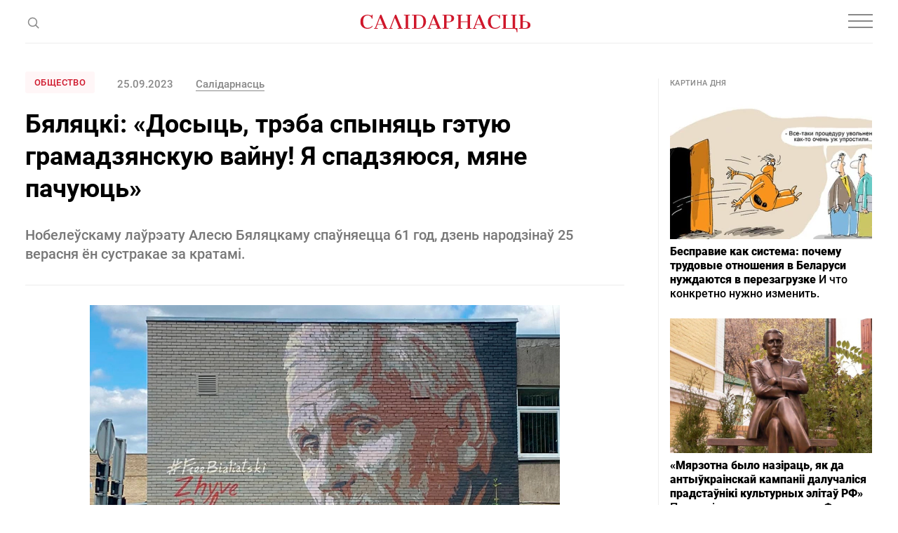

--- FILE ---
content_type: text/html; charset=utf-8
request_url: https://www.google.com/recaptcha/api2/aframe
body_size: 268
content:
<!DOCTYPE HTML><html><head><meta http-equiv="content-type" content="text/html; charset=UTF-8"></head><body><script nonce="yFE08GKLA7gDSyVU5pXVcQ">/** Anti-fraud and anti-abuse applications only. See google.com/recaptcha */ try{var clients={'sodar':'https://pagead2.googlesyndication.com/pagead/sodar?'};window.addEventListener("message",function(a){try{if(a.source===window.parent){var b=JSON.parse(a.data);var c=clients[b['id']];if(c){var d=document.createElement('img');d.src=c+b['params']+'&rc='+(localStorage.getItem("rc::a")?sessionStorage.getItem("rc::b"):"");window.document.body.appendChild(d);sessionStorage.setItem("rc::e",parseInt(sessionStorage.getItem("rc::e")||0)+1);localStorage.setItem("rc::h",'1768551151583');}}}catch(b){}});window.parent.postMessage("_grecaptcha_ready", "*");}catch(b){}</script></body></html>